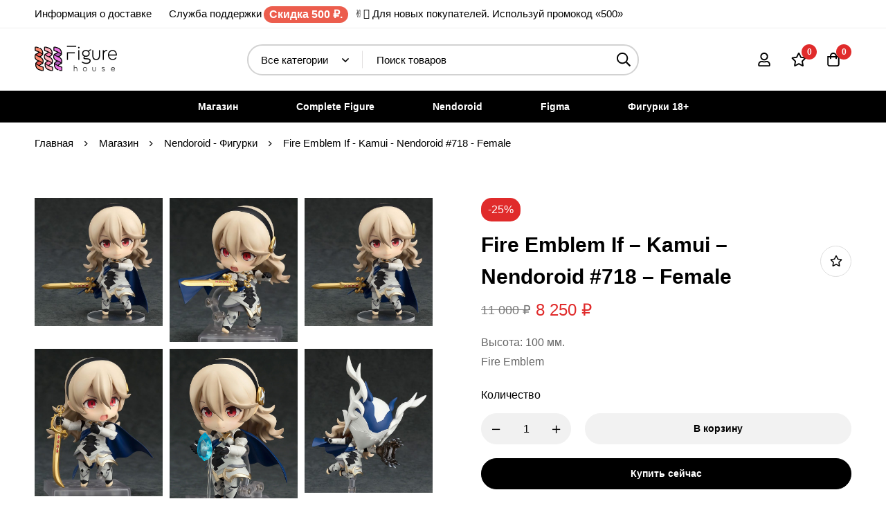

--- FILE ---
content_type: application/javascript; charset=utf-8
request_url: https://figurehouse.ru/wp-content/themes/minimog/assets/js/nice-select.min.js?ver=3.8.0
body_size: 521
content:
!function(u){"use strict";u.fn.MinimogNiceSelect=function(h){var d="focused",r="selected",o={height:190,width:200};return this.each(function(){var e,t=u(this),i=u(this).data("select")?u(this).data("select"):{},s=u.extend(o,h,i),i=s.fieldLabel?'<span class="label">'+s.fieldLabel+"</span>":"",a=u('<div class="minimog-nice-select-current">'+i+'<span class="value"></span></div>'),n=u('<ul class="minimog-nice-select"></ul>'),l="",c=(t.children("option").each(function(){var e="item";u(this).is(":selected")&&(a.find(".value").text(u(this).text()),e+=" "+r),l+='<li class="'+e+'" data-value="'+u(this).val()+'">'+u(this).text()+"</li>"}),n.html(l),u('<div class="minimog-nice-select-wrap"></div>')),i=(c.append(a).append(n),n.width(s.width),setTimeout(function(){n.height(Math.min(s.height,n.height()))},100),a.on("click",function(){c.toggleClass(d)}),c.on("click","li",function(){c.removeClass(d),u(this).hasClass(r)||(u(this).siblings().removeClass(r),u(this).addClass(r),a.find(".value").text(u(this).text()),t.val(u(this).data("value")),t.trigger("change"))}),u(document).on("click touchstart",function(e){0===u(e.target).closest(c).length&&c.removeClass(d)}),!1);s.renderTarget&&0<(e="object"==typeof s.renderTarget?s.renderTarget:u(s.renderTarget)).length&&(e.append(c),i=!0),!1===i&&t.after(c),t.hide()})}}(jQuery);